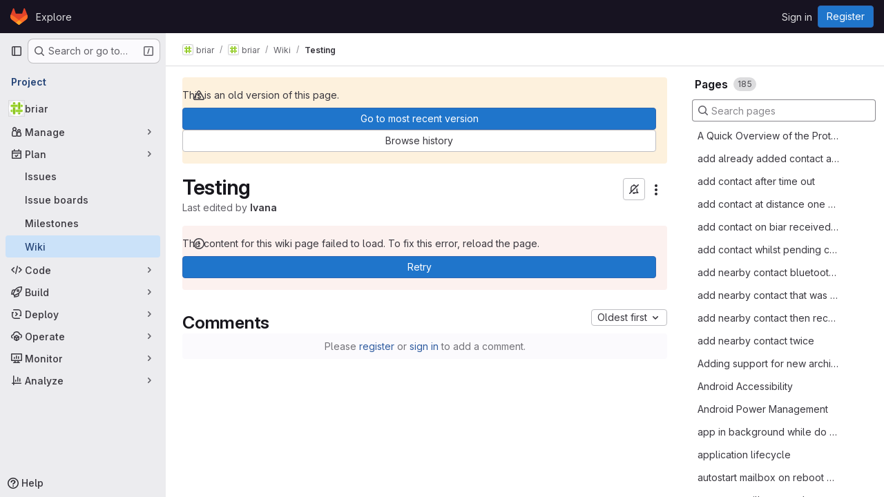

--- FILE ---
content_type: text/html; charset=utf-8
request_url: https://code.briarproject.org/briar/briar/-/wikis/Testing?version_id=4019d64df34b438ed4304319cfc2a1e98f64ae2f
body_size: 13643
content:




<!DOCTYPE html>
<html class="gl-system ui-neutral with-top-bar with-header " lang="en">
<head prefix="og: http://ogp.me/ns#">
<meta charset="utf-8">
<meta content="IE=edge" http-equiv="X-UA-Compatible">
<meta content="width=device-width, initial-scale=1" name="viewport">
<title>Testing · Wiki · briar / briar · GitLab</title>
<script>
//<![CDATA[
window.gon={};gon.api_version="v4";gon.default_avatar_url="https://code.briarproject.org/assets/no_avatar-849f9c04a3a0d0cea2424ae97b27447dc64a7dbfae83c036c45b403392f0e8ba.png";gon.max_file_size=10;gon.asset_host=null;gon.webpack_public_path="/assets/webpack/";gon.relative_url_root="";gon.user_color_mode="gl-system";gon.user_color_scheme="white";gon.markdown_surround_selection=null;gon.markdown_automatic_lists=null;gon.markdown_maintain_indentation=null;gon.math_rendering_limits_enabled=true;gon.recaptcha_api_server_url="https://www.recaptcha.net/recaptcha/api.js";gon.recaptcha_sitekey="6LdGgWgUAAAAAD5CRCyZ_5gpJO1CVeCZJsYD248P";gon.gitlab_url="https://code.briarproject.org";gon.promo_url="https://about.gitlab.com";gon.forum_url="https://forum.gitlab.com";gon.docs_url="https://docs.gitlab.com";gon.revision="894f2e831e6";gon.feature_category="wiki";gon.gitlab_logo="/assets/gitlab_logo-2957169c8ef64c58616a1ac3f4fc626e8a35ce4eb3ed31bb0d873712f2a041a0.png";gon.secure=true;gon.sprite_icons="/assets/icons-62cd41f10569bb5050df02409792752f47c042aa91f8d59f11b48b79e724f90d.svg";gon.sprite_file_icons="/assets/file_icons/file_icons-88a95467170997d6a4052c781684c8250847147987090747773c1ee27c513c5f.svg";gon.emoji_sprites_css_path="/assets/emoji_sprites-bd26211944b9d072037ec97cb138f1a52cd03ef185cd38b8d1fcc963245199a1.css";gon.emoji_backend_version=4;gon.gridstack_css_path="/assets/lazy_bundles/gridstack-f42069e5c7b1542688660592b48f2cbd86e26b77030efd195d124dbd8fe64434.css";gon.test_env=false;gon.disable_animations=false;gon.suggested_label_colors={"#cc338b":"Magenta-pink","#dc143c":"Crimson","#c21e56":"Rose red","#cd5b45":"Dark coral","#ed9121":"Carrot orange","#eee600":"Titanium yellow","#009966":"Green-cyan","#8fbc8f":"Dark sea green","#6699cc":"Blue-gray","#e6e6fa":"Lavender","#9400d3":"Dark violet","#330066":"Deep violet","#36454f":"Charcoal grey","#808080":"Gray"};gon.first_day_of_week=0;gon.time_display_relative=true;gon.time_display_format=0;gon.ee=false;gon.jh=false;gon.dot_com=false;gon.uf_error_prefix="UF";gon.pat_prefix="glpat-";gon.keyboard_shortcuts_enabled=true;gon.broadcast_message_dismissal_path=null;gon.diagramsnet_url="https://embed.diagrams.net";gon.features={"uiForOrganizations":false,"organizationSwitching":false,"findAndReplace":false,"removeMonitorMetrics":true,"workItemViewForIssues":true,"mergeRequestDashboard":true,"newProjectCreationForm":false,"workItemsClientSideBoards":false,"glqlWorkItems":false,"glqlAggregation":false,"glqlTypescript":false,"whatsNewFeaturedCarousel":true,"extensibleReferenceFilters":false,"paneledView":false,"disallowImmediateDeletion":false,"projectStudioEnabled":false,"preserveMarkdown":false,"glqlLoadOnClick":false};
//]]>
</script>

<script>
//<![CDATA[
const root = document.documentElement;
if (window.matchMedia('(prefers-color-scheme: dark)').matches) {
  root.classList.add('gl-dark');
}

window.matchMedia('(prefers-color-scheme: dark)').addEventListener('change', (e) => {
  if (e.matches) {
    root.classList.add('gl-dark');
  } else {
    root.classList.remove('gl-dark');
  }
});

//]]>
</script>




<meta content="light dark" name="color-scheme">
<link rel="stylesheet" href="/assets/application-f1c7f7d40d267ee3d4c95390cbf83e875a7abd1154852f7da49e18fd502e786b.css" media="(prefers-color-scheme: light)" />
<link rel="stylesheet" href="/assets/application_dark-0074dc595c1b12bc33700481357a1440676cf9f3bc5f6058746e635581d27f94.css" media="(prefers-color-scheme: dark)" />
<link rel="stylesheet" href="/assets/page_bundles/wiki-9c096189dcb1d89665c407a533fe1b2d09b7613a0728107d164d5027509748f0.css" /><link rel="stylesheet" href="/assets/page_bundles/commit_description-9e7efe20f0cef17d0606edabfad0418e9eb224aaeaa2dae32c817060fa60abcc.css" /><link rel="stylesheet" href="/assets/page_bundles/work_items-dd1282f317752aae038ad9ba41ea791b97bc5935f9e8a307cb57754a5b80a5e1.css" /><link rel="stylesheet" href="/assets/page_bundles/notes_shared-e9c90e23c973dff1f421a3e73a36e9dcfe6a577b45b06811a3efb6c2b8ac65eb.css" />
<link rel="stylesheet" href="/assets/application_utilities-e3b0c44298fc1c149afbf4c8996fb92427ae41e4649b934ca495991b7852b855.css" media="(prefers-color-scheme: light)" />
<link rel="stylesheet" href="/assets/application_utilities_dark-e3b0c44298fc1c149afbf4c8996fb92427ae41e4649b934ca495991b7852b855.css" media="(prefers-color-scheme: dark)" />
<link rel="stylesheet" href="/assets/tailwind-2f42665f4c04e04bc10493c86cf8d338a9a359169391d8ace37a621e2bb7c555.css" />


<link rel="stylesheet" href="/assets/fonts-deb7ad1d55ca77c0172d8538d53442af63604ff490c74acc2859db295c125bdb.css" />
<link rel="stylesheet" href="/assets/highlight/themes/white-f9894e9bc9414456158c25fb1a2f853ace8855b6a40b2b43001d20fb651b5512.css" media="(prefers-color-scheme: light)" />
<link rel="stylesheet" href="/assets/highlight/themes/dark-67ac54fe266c37b22ddc8f582d52a80540d5747ea91a851778a772440fab2aac.css" media="(prefers-color-scheme: dark)" />

<script src="/assets/webpack/runtime.dc691732.bundle.js" defer="defer"></script>
<script src="/assets/webpack/main.1bab0b87.chunk.js" defer="defer"></script>
<script src="/assets/webpack/tracker.4ac2efa2.chunk.js" defer="defer"></script>
<script>
//<![CDATA[
window.snowplowOptions = {"namespace":"gl","hostname":"code.briarproject.org:443","postPath":"/-/collect_events","forceSecureTracker":true,"appId":"gitlab_sm"}

gl = window.gl || {};
gl.snowplowStandardContext = {"schema":"iglu:com.gitlab/gitlab_standard/jsonschema/1-1-7","data":{"environment":"self-managed","source":"gitlab-rails","correlation_id":"01KF87ZE8R2HASBYZ13K4XJB0R","plan":"free","extra":{},"user_id":null,"global_user_id":null,"user_type":null,"is_gitlab_team_member":null,"namespace_id":1037,"ultimate_parent_namespace_id":1037,"project_id":1,"feature_enabled_by_namespace_ids":null,"realm":"self-managed","instance_id":"50c7f3c7-2bb5-4d83-95b8-b9a157d71419","unique_instance_id":"3c17fa8d-ff2f-55ff-a792-4dbd01088e41","host_name":"code.briarproject.org","instance_version":"18.4.6","context_generated_at":"2026-01-18T09:46:30.727Z"}}
gl.snowplowPseudonymizedPageUrl = "https://code.briarproject.org/namespace1037/project1/-/wikis/Testing?version_id=masked_version_id";
gl.maskedDefaultReferrerUrl = null;
gl.ga4MeasurementId = 'G-ENFH3X7M5Y';
gl.duoEvents = [];
gl.onlySendDuoEvents = true;


//]]>
</script>
<link rel="preload" href="/assets/application_utilities-e3b0c44298fc1c149afbf4c8996fb92427ae41e4649b934ca495991b7852b855.css" as="style" type="text/css">
<link rel="preload" href="/assets/application-f1c7f7d40d267ee3d4c95390cbf83e875a7abd1154852f7da49e18fd502e786b.css" as="style" type="text/css">
<link rel="preload" href="/assets/highlight/themes/white-f9894e9bc9414456158c25fb1a2f853ace8855b6a40b2b43001d20fb651b5512.css" as="style" type="text/css">




<script src="/assets/webpack/commons-pages.groups.new-pages.import.gitlab_projects.new-pages.import.manifest.new-pages.projects.n-44c6c18e.053adf2e.chunk.js" defer="defer"></script>
<script src="/assets/webpack/commons-pages.search.show-super_sidebar.a7538ab3.chunk.js" defer="defer"></script>
<script src="/assets/webpack/super_sidebar.8b1eaa12.chunk.js" defer="defer"></script>
<script src="/assets/webpack/prosemirror.1da0b164.chunk.js" defer="defer"></script>
<script src="/assets/webpack/commons-pages.projects-pages.projects.activity-pages.projects.alert_management.details-pages.project-2e472f70.00598839.chunk.js" defer="defer"></script>
<script src="/assets/webpack/24af373d.bea96f16.chunk.js" defer="defer"></script>
<script src="/assets/webpack/commons-pages.admin.abuse_reports.show-pages.admin.topics.edit-pages.admin.topics.new-pages.dashboar-e466dc9a.e7e3e1dd.chunk.js" defer="defer"></script>
<script src="/assets/webpack/commons-pages.admin.abuse_reports.show-pages.admin.topics.edit-pages.admin.topics.new-pages.dashboar-d6924254.4afc6e78.chunk.js" defer="defer"></script>
<script src="/assets/webpack/commons-pages.admin.abuse_reports.show-pages.admin.topics.edit-pages.admin.topics.new-pages.groups.m-f56e94e8.39687f43.chunk.js" defer="defer"></script>
<script src="/assets/webpack/commons-pages.admin.abuse_reports.show-pages.admin.topics.edit-pages.admin.topics.new-pages.groups.m-6f70c232.796777d7.chunk.js" defer="defer"></script>
<script src="/assets/webpack/commons-pages.admin.abuse_reports.show-pages.admin.topics.edit-pages.admin.topics.new-pages.groups.m-747a34a6.c75bfcf4.chunk.js" defer="defer"></script>
<script src="/assets/webpack/commons-pages.groups.work_items-pages.groups.work_items.show-pages.projects.incidents.show-pages.pro-84bcca1f.e80b88a1.chunk.js" defer="defer"></script>
<script src="/assets/webpack/commons-pages.projects.wikis-pages.projects.wikis.diff-pages.projects.wikis.git_access-pages.project-b49e8ab5.7b6fe325.chunk.js" defer="defer"></script>
<script src="/assets/webpack/commons-pages.projects.wikis-pages.projects.wikis.diff-pages.projects.wikis.git_access-pages.project-f1e6ec38.a7f6cdf8.chunk.js" defer="defer"></script>
<script src="/assets/webpack/pages.projects.wikis.show.ae45a32d.chunk.js" defer="defer"></script>

<meta content="object" property="og:type">
<meta content="GitLab" property="og:site_name">
<meta content="Testing · Wiki · briar / briar · GitLab" property="og:title">
<meta content="Secure messaging, anywhere." property="og:description">
<meta content="https://code.briarproject.org/uploads/-/system/project/avatar/1/briar_logo_circle.png" property="og:image">
<meta content="64" property="og:image:width">
<meta content="64" property="og:image:height">
<meta content="https://code.briarproject.org/briar/briar/-/wikis/Testing?version_id=4019d64df34b438ed4304319cfc2a1e98f64ae2f" property="og:url">
<meta content="summary" property="twitter:card">
<meta content="Testing · Wiki · briar / briar · GitLab" property="twitter:title">
<meta content="Secure messaging, anywhere." property="twitter:description">
<meta content="https://code.briarproject.org/uploads/-/system/project/avatar/1/briar_logo_circle.png" property="twitter:image">

<meta name="csrf-param" content="authenticity_token" />
<meta name="csrf-token" content="q-LWpLZjNRCEGM2uTgqHmWk2wjrlD_-UEPtVe6sKV4Nb_PVp1c0YNZKdTHNfPJcmzR0UoJNvRQ_U5qs4FkfBAQ" />
<meta name="csp-nonce" />
<meta name="action-cable-url" content="/-/cable" />
<link href="/-/manifest.json" rel="manifest">
<link rel="icon" type="image/png" href="/assets/favicon-72a2cad5025aa931d6ea56c3201d1f18e68a8cd39788c7c80d5b2b82aa5143ef.png" id="favicon" data-original-href="/assets/favicon-72a2cad5025aa931d6ea56c3201d1f18e68a8cd39788c7c80d5b2b82aa5143ef.png" />
<link rel="apple-touch-icon" type="image/x-icon" href="/assets/apple-touch-icon-b049d4bc0dd9626f31db825d61880737befc7835982586d015bded10b4435460.png" />
<link href="/search/opensearch.xml" rel="search" title="Search GitLab" type="application/opensearchdescription+xml">




<meta content="Secure messaging, anywhere." name="description">
<meta content="#ececef" name="theme-color">
</head>

<body class="tab-width-8 gl-browser-chrome gl-platform-mac body-fixed-scrollbar" data-group="briar" data-group-full-path="briar" data-namespace-id="1037" data-page="projects:wikis:show" data-page-type-id="Testing" data-project="briar" data-project-full-path="briar/briar" data-project-id="1" data-project-studio-available="false" data-project-studio-enabled="false">
<div id="js-tooltips-container"></div>
<div id="js-drawer-container"></div>
<script>
//<![CDATA[
gl = window.gl || {};
gl.GfmAutoComplete = gl.GfmAutoComplete || {};
gl.GfmAutoComplete.dataSources = {"members":"/briar/briar/-/autocomplete_sources/members?type=Wiki\u0026type_id=Testing","issues":"/briar/briar/-/autocomplete_sources/issues","mergeRequests":"/briar/briar/-/autocomplete_sources/merge_requests","labels":"/briar/briar/-/autocomplete_sources/labels?type=Wiki\u0026type_id=Testing","milestones":"/briar/briar/-/autocomplete_sources/milestones","commands":"/briar/briar/-/autocomplete_sources/commands?type=Wiki\u0026type_id=Testing","snippets":"/briar/briar/-/autocomplete_sources/snippets","contacts":"/briar/briar/-/autocomplete_sources/contacts?type=Wiki\u0026type_id=Testing","wikis":"/briar/briar/-/autocomplete_sources/wikis"};


//]]>
</script>
<script>
//<![CDATA[
gl = window.gl || {};
gl.client = {"isChrome":true,"isMac":true};


//]]>
</script>


<header class="header-logged-out" data-testid="navbar">
<a class="gl-sr-only gl-accessibility" href="#content-body">Skip to content</a>
<div class="container-fluid">
<nav aria-label="Explore GitLab" class="header-logged-out-nav gl-flex gl-gap-3 gl-justify-between">
<div class="gl-flex gl-items-center gl-gap-1">
<span class="gl-sr-only">GitLab</span>
<a title="Homepage" id="logo" class="header-logged-out-logo has-tooltip" aria-label="Homepage" data-track-label="main_navigation" data-track-action="click_gitlab_logo_link" data-track-property="navigation_top" href="/"><svg aria-hidden="true" role="img" class="tanuki-logo" width="25" height="24" viewBox="0 0 25 24" fill="none" xmlns="http://www.w3.org/2000/svg">
  <path class="tanuki-shape tanuki" d="m24.507 9.5-.034-.09L21.082.562a.896.896 0 0 0-1.694.091l-2.29 7.01H7.825L5.535.653a.898.898 0 0 0-1.694-.09L.451 9.411.416 9.5a6.297 6.297 0 0 0 2.09 7.278l.012.01.03.022 5.16 3.867 2.56 1.935 1.554 1.176a1.051 1.051 0 0 0 1.268 0l1.555-1.176 2.56-1.935 5.197-3.89.014-.01A6.297 6.297 0 0 0 24.507 9.5Z"
        fill="#E24329"/>
  <path class="tanuki-shape right-cheek" d="m24.507 9.5-.034-.09a11.44 11.44 0 0 0-4.56 2.051l-7.447 5.632 4.742 3.584 5.197-3.89.014-.01A6.297 6.297 0 0 0 24.507 9.5Z"
        fill="#FC6D26"/>
  <path class="tanuki-shape chin" d="m7.707 20.677 2.56 1.935 1.555 1.176a1.051 1.051 0 0 0 1.268 0l1.555-1.176 2.56-1.935-4.743-3.584-4.755 3.584Z"
        fill="#FCA326"/>
  <path class="tanuki-shape left-cheek" d="M5.01 11.461a11.43 11.43 0 0 0-4.56-2.05L.416 9.5a6.297 6.297 0 0 0 2.09 7.278l.012.01.03.022 5.16 3.867 4.745-3.584-7.444-5.632Z"
        fill="#FC6D26"/>
</svg>

</a></div>
<ul class="gl-list-none gl-p-0 gl-m-0 gl-flex gl-gap-3 gl-items-center gl-grow">
<li class="header-logged-out-nav-item">
<a class="" href="/explore">Explore</a>
</li>
</ul>
<ul class="gl-list-none gl-p-0 gl-m-0 gl-flex gl-gap-3 gl-items-center gl-justify-end">
<li class="header-logged-out-nav-item">
<a href="/users/sign_in?redirect_to_referer=yes">Sign in</a>
</li>
<li class="header-logged-out-nav-item">
<a class="gl-button btn btn-md btn-confirm !gl-inline-flex" href="/users/sign_up"><span class="gl-button-text">
Register

</span>

</a></li>
</ul>
</nav>
</div>
</header>

<div class="layout-page page-gutter wiki-sidebar right-sidebar-expanded page-with-super-sidebar">
<aside class="js-super-sidebar super-sidebar super-sidebar-loading" data-command-palette="{&quot;project_files_url&quot;:&quot;/briar/briar/-/files/4019d64df34b438ed4304319cfc2a1e98f64ae2f?format=json&quot;,&quot;project_blob_url&quot;:&quot;/briar/briar/-/blob/4019d64df34b438ed4304319cfc2a1e98f64ae2f&quot;}" data-force-desktop-expanded-sidebar="" data-is-saas="false" data-root-path="/" data-sidebar="{&quot;is_logged_in&quot;:false,&quot;compare_plans_url&quot;:&quot;https://about.gitlab.com/pricing&quot;,&quot;context_switcher_links&quot;:[{&quot;title&quot;:&quot;Explore&quot;,&quot;link&quot;:&quot;/explore&quot;,&quot;icon&quot;:&quot;compass&quot;}],&quot;current_menu_items&quot;:[{&quot;id&quot;:&quot;project_overview&quot;,&quot;title&quot;:&quot;briar&quot;,&quot;avatar&quot;:&quot;/uploads/-/system/project/avatar/1/briar_logo_circle.png&quot;,&quot;entity_id&quot;:1,&quot;link&quot;:&quot;/briar/briar&quot;,&quot;link_classes&quot;:&quot;shortcuts-project&quot;,&quot;is_active&quot;:false},{&quot;id&quot;:&quot;manage_menu&quot;,&quot;title&quot;:&quot;Manage&quot;,&quot;icon&quot;:&quot;users&quot;,&quot;avatar_shape&quot;:&quot;rect&quot;,&quot;link&quot;:&quot;/briar/briar/activity&quot;,&quot;is_active&quot;:false,&quot;items&quot;:[{&quot;id&quot;:&quot;activity&quot;,&quot;title&quot;:&quot;Activity&quot;,&quot;link&quot;:&quot;/briar/briar/activity&quot;,&quot;link_classes&quot;:&quot;shortcuts-project-activity&quot;,&quot;is_active&quot;:false},{&quot;id&quot;:&quot;members&quot;,&quot;title&quot;:&quot;Members&quot;,&quot;link&quot;:&quot;/briar/briar/-/project_members&quot;,&quot;is_active&quot;:false},{&quot;id&quot;:&quot;labels&quot;,&quot;title&quot;:&quot;Labels&quot;,&quot;link&quot;:&quot;/briar/briar/-/labels&quot;,&quot;is_active&quot;:false}],&quot;separated&quot;:false},{&quot;id&quot;:&quot;plan_menu&quot;,&quot;title&quot;:&quot;Plan&quot;,&quot;icon&quot;:&quot;planning&quot;,&quot;avatar_shape&quot;:&quot;rect&quot;,&quot;link&quot;:&quot;/briar/briar/-/issues&quot;,&quot;is_active&quot;:true,&quot;items&quot;:[{&quot;id&quot;:&quot;project_issue_list&quot;,&quot;title&quot;:&quot;Issues&quot;,&quot;link&quot;:&quot;/briar/briar/-/issues&quot;,&quot;link_classes&quot;:&quot;shortcuts-issues has-sub-items&quot;,&quot;pill_count_field&quot;:&quot;openIssuesCount&quot;,&quot;pill_count_dynamic&quot;:false,&quot;is_active&quot;:false},{&quot;id&quot;:&quot;boards&quot;,&quot;title&quot;:&quot;Issue boards&quot;,&quot;link&quot;:&quot;/briar/briar/-/boards&quot;,&quot;link_classes&quot;:&quot;shortcuts-issue-boards&quot;,&quot;is_active&quot;:false},{&quot;id&quot;:&quot;milestones&quot;,&quot;title&quot;:&quot;Milestones&quot;,&quot;link&quot;:&quot;/briar/briar/-/milestones&quot;,&quot;is_active&quot;:false},{&quot;id&quot;:&quot;project_wiki&quot;,&quot;title&quot;:&quot;Wiki&quot;,&quot;link&quot;:&quot;/briar/briar/-/wikis/home&quot;,&quot;link_classes&quot;:&quot;shortcuts-wiki&quot;,&quot;is_active&quot;:true}],&quot;separated&quot;:false},{&quot;id&quot;:&quot;code_menu&quot;,&quot;title&quot;:&quot;Code&quot;,&quot;icon&quot;:&quot;code&quot;,&quot;avatar_shape&quot;:&quot;rect&quot;,&quot;link&quot;:&quot;/briar/briar/-/merge_requests&quot;,&quot;is_active&quot;:false,&quot;items&quot;:[{&quot;id&quot;:&quot;project_merge_request_list&quot;,&quot;title&quot;:&quot;Merge requests&quot;,&quot;link&quot;:&quot;/briar/briar/-/merge_requests&quot;,&quot;link_classes&quot;:&quot;shortcuts-merge_requests&quot;,&quot;pill_count_field&quot;:&quot;openMergeRequestsCount&quot;,&quot;pill_count_dynamic&quot;:false,&quot;is_active&quot;:false},{&quot;id&quot;:&quot;files&quot;,&quot;title&quot;:&quot;Repository&quot;,&quot;link&quot;:&quot;/briar/briar/-/tree/4019d64df34b438ed4304319cfc2a1e98f64ae2f&quot;,&quot;link_classes&quot;:&quot;shortcuts-tree&quot;,&quot;is_active&quot;:false},{&quot;id&quot;:&quot;branches&quot;,&quot;title&quot;:&quot;Branches&quot;,&quot;link&quot;:&quot;/briar/briar/-/branches&quot;,&quot;is_active&quot;:false},{&quot;id&quot;:&quot;commits&quot;,&quot;title&quot;:&quot;Commits&quot;,&quot;link&quot;:&quot;/briar/briar/-/commits/4019d64df34b438ed4304319cfc2a1e98f64ae2f&quot;,&quot;link_classes&quot;:&quot;shortcuts-commits&quot;,&quot;is_active&quot;:false},{&quot;id&quot;:&quot;tags&quot;,&quot;title&quot;:&quot;Tags&quot;,&quot;link&quot;:&quot;/briar/briar/-/tags&quot;,&quot;is_active&quot;:false},{&quot;id&quot;:&quot;graphs&quot;,&quot;title&quot;:&quot;Repository graph&quot;,&quot;link&quot;:&quot;/briar/briar/-/network/4019d64df34b438ed4304319cfc2a1e98f64ae2f&quot;,&quot;link_classes&quot;:&quot;shortcuts-network&quot;,&quot;is_active&quot;:false},{&quot;id&quot;:&quot;compare&quot;,&quot;title&quot;:&quot;Compare revisions&quot;,&quot;link&quot;:&quot;/briar/briar/-/compare?from=master\u0026to=4019d64df34b438ed4304319cfc2a1e98f64ae2f&quot;,&quot;is_active&quot;:false}],&quot;separated&quot;:false},{&quot;id&quot;:&quot;build_menu&quot;,&quot;title&quot;:&quot;Build&quot;,&quot;icon&quot;:&quot;rocket&quot;,&quot;avatar_shape&quot;:&quot;rect&quot;,&quot;link&quot;:&quot;/briar/briar/-/pipelines&quot;,&quot;is_active&quot;:false,&quot;items&quot;:[{&quot;id&quot;:&quot;pipelines&quot;,&quot;title&quot;:&quot;Pipelines&quot;,&quot;link&quot;:&quot;/briar/briar/-/pipelines&quot;,&quot;link_classes&quot;:&quot;shortcuts-pipelines&quot;,&quot;is_active&quot;:false},{&quot;id&quot;:&quot;jobs&quot;,&quot;title&quot;:&quot;Jobs&quot;,&quot;link&quot;:&quot;/briar/briar/-/jobs&quot;,&quot;link_classes&quot;:&quot;shortcuts-builds&quot;,&quot;is_active&quot;:false},{&quot;id&quot;:&quot;pipeline_schedules&quot;,&quot;title&quot;:&quot;Pipeline schedules&quot;,&quot;link&quot;:&quot;/briar/briar/-/pipeline_schedules&quot;,&quot;link_classes&quot;:&quot;shortcuts-builds&quot;,&quot;is_active&quot;:false},{&quot;id&quot;:&quot;artifacts&quot;,&quot;title&quot;:&quot;Artifacts&quot;,&quot;link&quot;:&quot;/briar/briar/-/artifacts&quot;,&quot;link_classes&quot;:&quot;shortcuts-builds&quot;,&quot;is_active&quot;:false}],&quot;separated&quot;:false},{&quot;id&quot;:&quot;deploy_menu&quot;,&quot;title&quot;:&quot;Deploy&quot;,&quot;icon&quot;:&quot;deployments&quot;,&quot;avatar_shape&quot;:&quot;rect&quot;,&quot;link&quot;:&quot;/briar/briar/-/releases&quot;,&quot;is_active&quot;:false,&quot;items&quot;:[{&quot;id&quot;:&quot;releases&quot;,&quot;title&quot;:&quot;Releases&quot;,&quot;link&quot;:&quot;/briar/briar/-/releases&quot;,&quot;link_classes&quot;:&quot;shortcuts-deployments-releases&quot;,&quot;is_active&quot;:false},{&quot;id&quot;:&quot;model_registry&quot;,&quot;title&quot;:&quot;Model registry&quot;,&quot;link&quot;:&quot;/briar/briar/-/ml/models&quot;,&quot;is_active&quot;:false}],&quot;separated&quot;:false},{&quot;id&quot;:&quot;operations_menu&quot;,&quot;title&quot;:&quot;Operate&quot;,&quot;icon&quot;:&quot;cloud-pod&quot;,&quot;avatar_shape&quot;:&quot;rect&quot;,&quot;link&quot;:&quot;/briar/briar/-/environments&quot;,&quot;is_active&quot;:false,&quot;items&quot;:[{&quot;id&quot;:&quot;environments&quot;,&quot;title&quot;:&quot;Environments&quot;,&quot;link&quot;:&quot;/briar/briar/-/environments&quot;,&quot;link_classes&quot;:&quot;shortcuts-environments&quot;,&quot;is_active&quot;:false}],&quot;separated&quot;:false},{&quot;id&quot;:&quot;monitor_menu&quot;,&quot;title&quot;:&quot;Monitor&quot;,&quot;icon&quot;:&quot;monitor&quot;,&quot;avatar_shape&quot;:&quot;rect&quot;,&quot;link&quot;:&quot;/briar/briar/-/incidents&quot;,&quot;is_active&quot;:false,&quot;items&quot;:[{&quot;id&quot;:&quot;incidents&quot;,&quot;title&quot;:&quot;Incidents&quot;,&quot;link&quot;:&quot;/briar/briar/-/incidents&quot;,&quot;is_active&quot;:false}],&quot;separated&quot;:false},{&quot;id&quot;:&quot;analyze_menu&quot;,&quot;title&quot;:&quot;Analyze&quot;,&quot;icon&quot;:&quot;chart&quot;,&quot;avatar_shape&quot;:&quot;rect&quot;,&quot;link&quot;:&quot;/briar/briar/-/value_stream_analytics&quot;,&quot;is_active&quot;:false,&quot;items&quot;:[{&quot;id&quot;:&quot;cycle_analytics&quot;,&quot;title&quot;:&quot;Value stream analytics&quot;,&quot;link&quot;:&quot;/briar/briar/-/value_stream_analytics&quot;,&quot;link_classes&quot;:&quot;shortcuts-project-cycle-analytics&quot;,&quot;is_active&quot;:false},{&quot;id&quot;:&quot;contributors&quot;,&quot;title&quot;:&quot;Contributor analytics&quot;,&quot;link&quot;:&quot;/briar/briar/-/graphs/4019d64df34b438ed4304319cfc2a1e98f64ae2f&quot;,&quot;is_active&quot;:false},{&quot;id&quot;:&quot;ci_cd_analytics&quot;,&quot;title&quot;:&quot;CI/CD analytics&quot;,&quot;link&quot;:&quot;/briar/briar/-/pipelines/charts&quot;,&quot;is_active&quot;:false},{&quot;id&quot;:&quot;repository_analytics&quot;,&quot;title&quot;:&quot;Repository analytics&quot;,&quot;link&quot;:&quot;/briar/briar/-/graphs/4019d64df34b438ed4304319cfc2a1e98f64ae2f/charts&quot;,&quot;link_classes&quot;:&quot;shortcuts-repository-charts&quot;,&quot;is_active&quot;:false},{&quot;id&quot;:&quot;model_experiments&quot;,&quot;title&quot;:&quot;Model experiments&quot;,&quot;link&quot;:&quot;/briar/briar/-/ml/experiments&quot;,&quot;is_active&quot;:false}],&quot;separated&quot;:false}],&quot;current_context_header&quot;:&quot;Project&quot;,&quot;support_path&quot;:&quot;https://about.gitlab.com/get-help/&quot;,&quot;docs_path&quot;:&quot;/help/docs&quot;,&quot;display_whats_new&quot;:false,&quot;show_version_check&quot;:null,&quot;search&quot;:{&quot;search_path&quot;:&quot;/search&quot;,&quot;issues_path&quot;:&quot;/dashboard/issues&quot;,&quot;mr_path&quot;:&quot;/dashboard/merge_requests&quot;,&quot;autocomplete_path&quot;:&quot;/search/autocomplete&quot;,&quot;settings_path&quot;:&quot;/search/settings&quot;,&quot;search_context&quot;:{&quot;group&quot;:{&quot;id&quot;:1037,&quot;name&quot;:&quot;briar&quot;,&quot;full_name&quot;:&quot;briar&quot;},&quot;group_metadata&quot;:{&quot;issues_path&quot;:&quot;/groups/briar/-/issues&quot;,&quot;mr_path&quot;:&quot;/groups/briar/-/merge_requests&quot;},&quot;project&quot;:{&quot;id&quot;:1,&quot;name&quot;:&quot;briar&quot;},&quot;project_metadata&quot;:{&quot;mr_path&quot;:&quot;/briar/briar/-/merge_requests&quot;,&quot;issues_path&quot;:&quot;/briar/briar/-/issues&quot;},&quot;code_search&quot;:false,&quot;ref&quot;:&quot;4019d64df34b438ed4304319cfc2a1e98f64ae2f&quot;,&quot;scope&quot;:&quot;wiki_blobs&quot;,&quot;for_snippets&quot;:null}},&quot;panel_type&quot;:&quot;project&quot;,&quot;shortcut_links&quot;:[{&quot;title&quot;:&quot;Snippets&quot;,&quot;href&quot;:&quot;/explore/snippets&quot;,&quot;css_class&quot;:&quot;dashboard-shortcuts-snippets&quot;},{&quot;title&quot;:&quot;Groups&quot;,&quot;href&quot;:&quot;/explore/groups&quot;,&quot;css_class&quot;:&quot;dashboard-shortcuts-groups&quot;},{&quot;title&quot;:&quot;Projects&quot;,&quot;href&quot;:&quot;/explore/projects/starred&quot;,&quot;css_class&quot;:&quot;dashboard-shortcuts-projects&quot;}],&quot;terms&quot;:null}"></aside>


<div class="content-wrapper">
<div class="broadcast-wrapper">



</div>
<div class="alert-wrapper alert-wrapper-top-space gl-flex gl-flex-col gl-gap-3 container-fluid container-limited">


























</div>

<div class="top-bar-fixed container-fluid" data-testid="top-bar">
<div class="top-bar-container gl-flex gl-items-center gl-gap-2">
<div class="gl-grow gl-basis-0 gl-flex gl-items-center gl-justify-start gl-gap-3">
<button class="gl-button btn btn-icon btn-md btn-default btn-default-tertiary js-super-sidebar-toggle-expand super-sidebar-toggle -gl-ml-3" aria-controls="super-sidebar" aria-expanded="false" aria-label="Primary navigation sidebar" type="button"><svg class="s16 gl-icon gl-button-icon " data-testid="sidebar-icon"><use href="/assets/icons-62cd41f10569bb5050df02409792752f47c042aa91f8d59f11b48b79e724f90d.svg#sidebar"></use></svg>

</button>
<script type="application/ld+json">
{"@context":"https://schema.org","@type":"BreadcrumbList","itemListElement":[{"@type":"ListItem","position":1,"name":"briar","item":"https://code.briarproject.org/briar"},{"@type":"ListItem","position":2,"name":"briar","item":"https://code.briarproject.org/briar/briar"},{"@type":"ListItem","position":3,"name":"Wiki","item":"https://code.briarproject.org/briar/briar/-/wikis/home"},{"@type":"ListItem","position":4,"name":"Testing","item":"https://code.briarproject.org/briar/briar/-/wikis/Testing?version_id=4019d64df34b438ed4304319cfc2a1e98f64ae2f"}]}


</script>
<div data-testid="breadcrumb-links" id="js-vue-page-breadcrumbs-wrapper">
<div data-breadcrumbs-json="[{&quot;text&quot;:&quot;briar&quot;,&quot;href&quot;:&quot;/briar&quot;,&quot;avatarPath&quot;:&quot;/uploads/-/system/group/avatar/1037/briar_logo_circle.png&quot;},{&quot;text&quot;:&quot;briar&quot;,&quot;href&quot;:&quot;/briar/briar&quot;,&quot;avatarPath&quot;:&quot;/uploads/-/system/project/avatar/1/briar_logo_circle.png&quot;},{&quot;text&quot;:&quot;Wiki&quot;,&quot;href&quot;:&quot;/briar/briar/-/wikis/home&quot;,&quot;avatarPath&quot;:null},{&quot;text&quot;:&quot;Testing&quot;,&quot;href&quot;:&quot;/briar/briar/-/wikis/Testing?version_id=4019d64df34b438ed4304319cfc2a1e98f64ae2f&quot;,&quot;avatarPath&quot;:null}]" id="js-vue-page-breadcrumbs"></div>
<div id="js-injected-page-breadcrumbs"></div>
<div id="js-page-breadcrumbs-extra"></div>
</div>


</div>
</div>
</div>

<div class="container-fluid container-limited limit-container-width project-highlight-puc">
<main class="content" id="content-body" itemscope itemtype="http://schema.org/SoftwareSourceCode">
<div class="flash-container flash-container-page sticky" data-testid="flash-container">
<div id="js-global-alerts"></div>
</div>







<div class="wiki-overview">
<div class="wiki-page-details">
<div class="">
<div data-author-url="https://code.briarproject.org/earthlingIB" data-clone-http-url="https://code.briarproject.org/briar/briar.wiki.git" data-clone-ssh-url="git@code.briarproject.org:briar/briar.wiki.git" data-container-id="1" data-container-type="project" data-content-api="/api/v4/projects/1/wikis/Testing?version=4019d64df34b438ed4304319cfc2a1e98f64ae2f" data-edit-button-url="/briar/briar/-/wikis/Testing/edit" data-format-options="{&quot;Markdown&quot;:&quot;markdown&quot;,&quot;RDoc&quot;:&quot;rdoc&quot;,&quot;AsciiDoc&quot;:&quot;asciidoc&quot;,&quot;Org&quot;:&quot;org&quot;}" data-history-url="/briar/briar/-/wikis/Testing/history" data-is-page-historical="true" data-is-page-template="false" data-last-version="#&lt;Commit:0x00007f960353a160&gt;" data-new-url="/briar/briar/-/wikis/new" data-page-heading="Testing" data-page-info="{&quot;last_commit_sha&quot;:&quot;ae89a2b1f75e6348ab7f2880a8ff542ee46507f5&quot;,&quot;persisted&quot;:true,&quot;title&quot;:&quot;Testing&quot;,&quot;content&quot;:&quot;## Devices Tested\n* [Devices Tested](devices-tested)\n## Mailbox App Test Coverage\n* [Mailbox Test Coverage](mailbox-test-coverage)\n## Briar Mailbox Test Coverage\n* [Briar Mailbox Test Coverage](briar-mailbox-test-coverage)\n## Functionality\n### WIP Install Briar\n* [Install first time](install-first-time)\n* [WIP Upgrade app version](upgrade-version)\n### Create Account\n* [Create Account](create-account)\n### Add contacts\n#### Add contact at a distance\n* [Add contact at a distance](connect-at-a-distance)\n* [Add already added contact at a distance](add-already-added-contact-at-distance)\n* [Add contact at a distance when one contact is offline](add-contact-at-distance-one-contact-offline)\n* [Delete and recreate the contact at a distance](delete-and-recreate-contact-at-distance)\n* [Rotate device whilst adding contact at a distance](rotate-screen-whilst-adding-contact-at-distance)\n* [Add contact whilst some contacts are Pending](add-contact-whilst-pending-contacts)\n* [Add contact after Pending contact time-out](add-contact-after-time-out)\n#### Add nearby contact\n* [Add nearby contact](connect-with-nearby-contact)\n* [Add nearby contact when bluetooth setting is OFF](add-nearby-contact-bluetooth-off)\n* [Deny Briar access to location](deny-briar-access-to-location)\n* [WIP Deny Briar access to location multiple times in a row](deny-briar-access-to-location-many-times)\n* [Location turned OFF during the adding of nearby contact](location-off-during-contact-creation)\n* [Receive messages during the nearby contact creation](receive-messages-during-contact-creation)\n* [Delete and recreate a nearby contact on one device](delete-recreate-nearby-contact)\n* [Attempt to add the same nearby contact twice](add-nearby-contact-twice)\n* [Add nearby contact that was already added at a distance](add-nearby-contact-that-was-already-added-at-distance)\n#### Bluetooth setup screen\n* [Reconnect via Bluetooth after internet connection lost](bluetooth-setup-screen)\n* [Reconnect via Bluetooth when Briar BT setting = OFF](reconnect via BT when BT = OFF)\n* [Reconnect via bLuetooth when Briar BT = OFF and device BT setting = OFF](reconnect-via-BT-when-Briar-BT-OFF-and-device-BT-OFF)\n* [Reconnect via bLuetooth when Briar BT = OFF and device BT = OFF, device location = OFF](reconnect-via-BT-when-Briar-BT-OFF-and-device-BT-OFF-device-location-OFF)\n* [Reconnect via bLuetooth when Briar BT = OFF and device BT = OFF, device location = OFF and Briar has no access to location](reconnect-via-BT-when-Briar-BT-OFF-and-device-BT-OFF-device-location-OFF-Briar-no-access-to-location)\n* [Add nearby contact then reconnect via bluetooth](add-nearby-contact-then-reconnect-via-BT)\n* [Fresh install - Add nearby contact via BT then reconnect via BT ](fresh-install-add-nearby-contact-BT-reconnect-BT)\n* [Fresh install - Add contact at a distance, then reconnect via BT](fresh-install-add-contact-distance-reconnect-via-BT)\n* [Re-add deleted contact, then connect via BT](re-add-deleted-contact-reconnect-via-BT)\n### Forums\n* [Forums](forums)\n### Blogs\n* [Blogs](blogs)\n### Settings\n* [Profile pictures](profile-pictures)\n### Self destructing messages\n* [Self destructing messages](self-destructing-messages)\n* [Disappearing messages sent to direct contacts](disappearing-messages-sent-to-direct-contacts)\n* [Make introductions, Disappearing Messages ON, intro accepted](make-introductions-disappearing-messages-on-intro-accepted)\n* [Make introductions, Disappearing Messages ON/OFF, intro accepted](make-introductions-disappearing-messages-onoff-intro-accepted)\n* [Make introductions, Disappearing Messages ON, intro declined by one](make-introductions-disappearing-messages-on-intro-declined-by-one)\n* [Make introductions, Disappearing Messages ON, intro declined by both](make-introductions-disappearing-messages-on-intro-declined-by-both)\n* [Make introductions, Disappearing Messages ON, intro auto-declined by one/both](make-intro-dis-msgs-on-autodecline)\n* [Make introductions, Disappearing Messages ON/OFF, intro declined/autodeclined](make-introductions-disappearing-messages-onoff-intro-decl-autodecl-by-both)\n* [WIP Make introductions, Disappearing Messages ON/OFF, intro declined-by-one](make-introductions-disappearing-messages-onoff-intro-declined-by-one)\n* [WIP Make reintroductions, Disappearing Messages ON/OFF, after intro declined by one](make-reintroductions-disappearing-messages-onoff-after-intro-declined-by-one)\n* [WIP Make reintroductions, Disappearing Messages ON/OFF, after intro declined by both](make-reintroductions-disappearing-messages-onoff-after-intro-declined-by-both)\n* [WIP Make introductions to multiple contacts, Disappearing msgs ON and OFF, all accept](introductions-multiple-contacts-disapp-msgs-on-off-all-accept)\n* [WIP Make introductions to multiple contacts, Disappearing msgs ON and OFF, all decline](introductions-multiple-contacts-disapp-msgs-on-off-all-decline)\n* [WIP Make introductions to multiple contacts, Disappearing msgs ON and OFF, some accept some not](introductions-multiple-contacts-disapp-msgs-on-off-some-accept-some-not)\n* [WIP Make another introduction while having one unfinished intro, Disappearing msgs ON and OFF, ](make-intro-while-having-one-unfinished-intro-disapp-msg-on-off)\n### Offline App Sharing\n* [Open a hotspot on a device - type network name manually](open-hotspot-manually)\n* [Open  hotspot by scanning the QR code](open-hotspot-scan-qr-code)\n* [Download app - type address manually](download-type-address-manually)\n* [Download app - scan QR code](download-app-scan-QR-code)\n* [Install shared apk](install-shared-apk)\n* [Create account on shared Briar app](create-account-on-shared-briar-app)\n* [Add contacts in Briar app received via hotspot](add-contact-on-biar-received-via-hotspot)\n* [WIP Share the app received via hotspot](share-app-received-via-hotspot)\n* [WIP Receive an upgrade via hotspot](receive-an-upgrade-via-hotspot)\n* [Share app while wi-fi on device= OFF](share-app-device-wifi-OFF)\n* [Share app while wi-fi in briar app = OFF](share-app-wifi-in-briar-OFF)\n* [Share app while device location = OFF](share-app-device-location-OFF)\n* [Share app while briar access to location = OFF)](share-app-briar-access-to-location-OFF)\n* [Connect multiple devices to hotspot](connect multiple-devices-to-hotspot)\n* [Stop sharing after download finished](stop-sharing-after-download)\n* [Stop sharig before download finished](stop-sharing-before-download-finished)\n* [Briar in the background during sharing](briar-in-background-during-sharing)\n* [Navigate away from sharing screen](Navigate-away-from-sharing-screen)\n* [WIP receive messages during sharing](receive-messages-during-sharing)\n* [Comparative test several devices location and wifi settings](comparative-test- several-devices-location-and-wifi-settings)\n### Transfer data securely via SD card or USB stick\n* [Transfer direct messages to a contact](transfer-direct-messages)\n* [Transfer messages containing images](transfer-messages-with-images) \n* [Re-Import already imported messages](reimport-imported-messages)\n* [User attempts to import messages sent to another person](import-somebody-elses-messages)\n* [WIP Transfer disappearing messages](transfer-disappearing-messages)\n* [WIP Transfer introductions](transfer-introductions)\n* [WIP Transfer forum posts](transfer-forum-posts)\n* [Transfer blog posts ](transfer-blog-posts)\n* [WIP Transfer Private group invitations](transfer-private-group-messages)\n* [WIP double click, cancel, navigate back and forth, landscape]\n* [WIP Transfer profile pictures](transfer-profile-pictures)\n* [WIP Transfer large volume of msgs](transfer-large-volume-of-messages)\n\n# Mailbox\n\n### Mailbox Briar side\n\n* [Notes on testing](notes-on-testing)\n* [Mailbox in Briar settings](mailbox-in-briar-settings)\n* [Mailbox onboarding share link](mailbox-onboarding-screens-share-link)\n* [WIP Mailbox onboarding scan QR Code](mailbox-onboarding-screens-scan-QR-Code)\n* [WIP Q #2226 Error handling for mailbox uploads](error-handling-mailbox-uploads)\n\n### Message upload and download\n\n* [WIP Verify that messages are uploaded to the mailbox correctly](messages-uploaded-to-mailbox-correctly)\n* [WIP Messages exported to removable media versus uploaded to Mailbox](messages-removable-media-mailbox)\n* [Private group invitations and messages](private-group-invitations-messages)\n* [WIP Invite multiple contacts to private group](invite-multiple-contacts-to-private-group)\n* [WIP Forum invitations and messages](forum-invitations-messages)\n* [WIP Blogging and reblogging](blogging-reblogging)\n* [WIP Disappearing messages](disappearing-messsages)\n* [WIP Reconnect via BT](reconnect-via-BT)\n\n### API versions supported\n\n### Drop support for Android 4\n\n### Briar Mailbox pairing\n* [The 4 Onboarding screens](onboarding-UI)\n* [User leaves setup](user-leaves-setup)\n* [Navigation to and from do-not-kill-me fragment](first-install-do-not-kill-me-fragment)\n* [User \&quot;Allow connections\&quot;](user-allows-connections)\n* [Manually change &#39;Battery optimisation&#39; setting to -\u003e Off](manually-change-battery-optimisation-setting-to-off)\n* [Manually change &#39;Battery optimisation&#39; setting to -\u003e ON](manually-change-battery-optimisation-setting-to-ON)\n* [WIP Open battery settings](open-battery-settings)\n* [Device offline warning](device-offline-warning)\n* [Scan QR code](scan-qr-code)\n* [Interrupt Scanning QR code](interrupt-scanning-qr-code)\n* [WIP Scan incorrect QR code](scan-incorrect-qr-code)\n* [WIP Try to scan valid QR code more than once](scan-valid-QR-code-more-than-once)\n\n\n### Mailbox status screen\n\n* [Mailbox is running](mailbox-is-running)\n* [Time last connected](time-last-connected)\n* [Stop mailbox](stop-mailbox)\n\n### Autostart mailbox on reboot (https://code.briarproject.org/briar/briar-mailbox/-/merge_requests/83)\n\n* [WIP Autostart mailbox on reboot when mailbox set up](autostart-mailbox-on-reboot-when-mailbox-set-up)\n* [WIP Autostart mailbox on reboot when mailbox set up not completed yet](autostart-mailbox-on-reboot-when-mailbox-set-up-not-completed-yet)\n* [WIP No mailbox Autostart on reboot when mailbox QR code scan canceled](no-mailbox-autostart-on-reboot-when-QRcode-scan-canceled)\n* [WIP No mailbox Autostart on reboot when mailbox was stopped by user](no-mailbox-autostart-on-reboot-when-mailbox-stopped-by-user)\n* [WIP Reboot briar device immediately after scanning the QR code ](reboot-briar-device-after-QR-code-scan)\n\n\n### Mailbox unlinking/wiping\n\n* [WIP Unlink from Briar side when mailbox is running](unlink-from-briar-side)\n* [WIP Unlink from Briar side when mailbox already unlinked](unlink-from-briar-side-mailbox-already-unlinked)\n* [WIP Unlink from Briar side when mailbox offline](unlink-from-briar-side-mailbox-offline)\n* [WIP Unlink from mailbox side when briar is online](unlink-mailbox-side-when-briar-online)\n* [WIP Unlink from mailbox side when briar is offline](unlink-mailbox-side-when-briar-offline)\n* [WIP Interrupt the process of unlinking from Briar side]\n* [WIP Interrupt the process of unlinking from Mailbox side]  \n\n### Contact management\n\n* [Upload new contacts to mailbox](upload-new-contacts-to-mailbox)\n\n\n\n\n\n\n\n&quot;,&quot;front_matter&quot;:{},&quot;format&quot;:&quot;markdown&quot;,&quot;uploads_path&quot;:&quot;https://code.briarproject.org/api/v4/projects/1/wikis/attachments&quot;,&quot;slug&quot;:&quot;Testing&quot;,&quot;path&quot;:&quot;/briar/briar/-/wikis/Testing&quot;,&quot;wiki_path&quot;:&quot;/briar/briar/-/wikis/home&quot;,&quot;help_path&quot;:&quot;/help/user/project/wiki/_index.md&quot;,&quot;markdown_help_path&quot;:&quot;/help/user/markdown.md&quot;,&quot;markdown_preview_path&quot;:&quot;/briar/briar/-/wikis/Testing/preview_markdown&quot;,&quot;create_path&quot;:&quot;/briar/briar/-/wikis&quot;}" data-page-persisted="false" data-page-version="{&quot;id&quot;:&quot;4019d64df34b438ed4304319cfc2a1e98f64ae2f&quot;,&quot;message&quot;:&quot;Update Testing&quot;,&quot;parent_ids&quot;:[&quot;362b8fabdfdf08bfd9b33e9ba1f62db9d276fc5f&quot;],&quot;authored_date&quot;:&quot;2022-06-14T09:26:04.000+00:00&quot;,&quot;author_name&quot;:&quot;Ivana&quot;,&quot;author_email&quot;:&quot;ivana@briarproject.org&quot;,&quot;committed_date&quot;:&quot;2022-06-14T09:26:04.000+00:00&quot;,&quot;committer_name&quot;:&quot;Ivana&quot;,&quot;committer_email&quot;:&quot;ivana@briarproject.org&quot;,&quot;trailers&quot;:{},&quot;extended_trailers&quot;:{},&quot;referenced_by&quot;:[]}" data-show-edit-button="false" data-templates="[]" data-templates-url="/briar/briar/-/wikis/templates" data-testid="wiki-page-content-app" data-wiki-path="briar.wiki" data-wiki-url="/briar/briar/-/wikis/Testing" id="js-vue-wiki-content-app"></div>
<div data-container-id="1" data-container-name="briar" data-container-type="project" data-current-user-data="null" data-is-container-archived="false" data-markdown-preview-path="/briar/briar/-/preview_markdown" data-noteable-type="Wiki" data-notes-filters="{&quot;Show all activity&quot;:0,&quot;Show comments only&quot;:1,&quot;Show history only&quot;:2}" data-page-author-email="ivana@briarproject.org" data-page-info="{&quot;last_commit_sha&quot;:&quot;ae89a2b1f75e6348ab7f2880a8ff542ee46507f5&quot;,&quot;persisted&quot;:true,&quot;title&quot;:&quot;Testing&quot;,&quot;content&quot;:&quot;## Devices Tested\n* [Devices Tested](devices-tested)\n## Mailbox App Test Coverage\n* [Mailbox Test Coverage](mailbox-test-coverage)\n## Briar Mailbox Test Coverage\n* [Briar Mailbox Test Coverage](briar-mailbox-test-coverage)\n## Functionality\n### WIP Install Briar\n* [Install first time](install-first-time)\n* [WIP Upgrade app version](upgrade-version)\n### Create Account\n* [Create Account](create-account)\n### Add contacts\n#### Add contact at a distance\n* [Add contact at a distance](connect-at-a-distance)\n* [Add already added contact at a distance](add-already-added-contact-at-distance)\n* [Add contact at a distance when one contact is offline](add-contact-at-distance-one-contact-offline)\n* [Delete and recreate the contact at a distance](delete-and-recreate-contact-at-distance)\n* [Rotate device whilst adding contact at a distance](rotate-screen-whilst-adding-contact-at-distance)\n* [Add contact whilst some contacts are Pending](add-contact-whilst-pending-contacts)\n* [Add contact after Pending contact time-out](add-contact-after-time-out)\n#### Add nearby contact\n* [Add nearby contact](connect-with-nearby-contact)\n* [Add nearby contact when bluetooth setting is OFF](add-nearby-contact-bluetooth-off)\n* [Deny Briar access to location](deny-briar-access-to-location)\n* [WIP Deny Briar access to location multiple times in a row](deny-briar-access-to-location-many-times)\n* [Location turned OFF during the adding of nearby contact](location-off-during-contact-creation)\n* [Receive messages during the nearby contact creation](receive-messages-during-contact-creation)\n* [Delete and recreate a nearby contact on one device](delete-recreate-nearby-contact)\n* [Attempt to add the same nearby contact twice](add-nearby-contact-twice)\n* [Add nearby contact that was already added at a distance](add-nearby-contact-that-was-already-added-at-distance)\n#### Bluetooth setup screen\n* [Reconnect via Bluetooth after internet connection lost](bluetooth-setup-screen)\n* [Reconnect via Bluetooth when Briar BT setting = OFF](reconnect via BT when BT = OFF)\n* [Reconnect via bLuetooth when Briar BT = OFF and device BT setting = OFF](reconnect-via-BT-when-Briar-BT-OFF-and-device-BT-OFF)\n* [Reconnect via bLuetooth when Briar BT = OFF and device BT = OFF, device location = OFF](reconnect-via-BT-when-Briar-BT-OFF-and-device-BT-OFF-device-location-OFF)\n* [Reconnect via bLuetooth when Briar BT = OFF and device BT = OFF, device location = OFF and Briar has no access to location](reconnect-via-BT-when-Briar-BT-OFF-and-device-BT-OFF-device-location-OFF-Briar-no-access-to-location)\n* [Add nearby contact then reconnect via bluetooth](add-nearby-contact-then-reconnect-via-BT)\n* [Fresh install - Add nearby contact via BT then reconnect via BT ](fresh-install-add-nearby-contact-BT-reconnect-BT)\n* [Fresh install - Add contact at a distance, then reconnect via BT](fresh-install-add-contact-distance-reconnect-via-BT)\n* [Re-add deleted contact, then connect via BT](re-add-deleted-contact-reconnect-via-BT)\n### Forums\n* [Forums](forums)\n### Blogs\n* [Blogs](blogs)\n### Settings\n* [Profile pictures](profile-pictures)\n### Self destructing messages\n* [Self destructing messages](self-destructing-messages)\n* [Disappearing messages sent to direct contacts](disappearing-messages-sent-to-direct-contacts)\n* [Make introductions, Disappearing Messages ON, intro accepted](make-introductions-disappearing-messages-on-intro-accepted)\n* [Make introductions, Disappearing Messages ON/OFF, intro accepted](make-introductions-disappearing-messages-onoff-intro-accepted)\n* [Make introductions, Disappearing Messages ON, intro declined by one](make-introductions-disappearing-messages-on-intro-declined-by-one)\n* [Make introductions, Disappearing Messages ON, intro declined by both](make-introductions-disappearing-messages-on-intro-declined-by-both)\n* [Make introductions, Disappearing Messages ON, intro auto-declined by one/both](make-intro-dis-msgs-on-autodecline)\n* [Make introductions, Disappearing Messages ON/OFF, intro declined/autodeclined](make-introductions-disappearing-messages-onoff-intro-decl-autodecl-by-both)\n* [WIP Make introductions, Disappearing Messages ON/OFF, intro declined-by-one](make-introductions-disappearing-messages-onoff-intro-declined-by-one)\n* [WIP Make reintroductions, Disappearing Messages ON/OFF, after intro declined by one](make-reintroductions-disappearing-messages-onoff-after-intro-declined-by-one)\n* [WIP Make reintroductions, Disappearing Messages ON/OFF, after intro declined by both](make-reintroductions-disappearing-messages-onoff-after-intro-declined-by-both)\n* [WIP Make introductions to multiple contacts, Disappearing msgs ON and OFF, all accept](introductions-multiple-contacts-disapp-msgs-on-off-all-accept)\n* [WIP Make introductions to multiple contacts, Disappearing msgs ON and OFF, all decline](introductions-multiple-contacts-disapp-msgs-on-off-all-decline)\n* [WIP Make introductions to multiple contacts, Disappearing msgs ON and OFF, some accept some not](introductions-multiple-contacts-disapp-msgs-on-off-some-accept-some-not)\n* [WIP Make another introduction while having one unfinished intro, Disappearing msgs ON and OFF, ](make-intro-while-having-one-unfinished-intro-disapp-msg-on-off)\n### Offline App Sharing\n* [Open a hotspot on a device - type network name manually](open-hotspot-manually)\n* [Open  hotspot by scanning the QR code](open-hotspot-scan-qr-code)\n* [Download app - type address manually](download-type-address-manually)\n* [Download app - scan QR code](download-app-scan-QR-code)\n* [Install shared apk](install-shared-apk)\n* [Create account on shared Briar app](create-account-on-shared-briar-app)\n* [Add contacts in Briar app received via hotspot](add-contact-on-biar-received-via-hotspot)\n* [WIP Share the app received via hotspot](share-app-received-via-hotspot)\n* [WIP Receive an upgrade via hotspot](receive-an-upgrade-via-hotspot)\n* [Share app while wi-fi on device= OFF](share-app-device-wifi-OFF)\n* [Share app while wi-fi in briar app = OFF](share-app-wifi-in-briar-OFF)\n* [Share app while device location = OFF](share-app-device-location-OFF)\n* [Share app while briar access to location = OFF)](share-app-briar-access-to-location-OFF)\n* [Connect multiple devices to hotspot](connect multiple-devices-to-hotspot)\n* [Stop sharing after download finished](stop-sharing-after-download)\n* [Stop sharig before download finished](stop-sharing-before-download-finished)\n* [Briar in the background during sharing](briar-in-background-during-sharing)\n* [Navigate away from sharing screen](Navigate-away-from-sharing-screen)\n* [WIP receive messages during sharing](receive-messages-during-sharing)\n* [Comparative test several devices location and wifi settings](comparative-test- several-devices-location-and-wifi-settings)\n### Transfer data securely via SD card or USB stick\n* [Transfer direct messages to a contact](transfer-direct-messages)\n* [Transfer messages containing images](transfer-messages-with-images) \n* [Re-Import already imported messages](reimport-imported-messages)\n* [User attempts to import messages sent to another person](import-somebody-elses-messages)\n* [WIP Transfer disappearing messages](transfer-disappearing-messages)\n* [WIP Transfer introductions](transfer-introductions)\n* [WIP Transfer forum posts](transfer-forum-posts)\n* [Transfer blog posts ](transfer-blog-posts)\n* [WIP Transfer Private group invitations](transfer-private-group-messages)\n* [WIP double click, cancel, navigate back and forth, landscape]\n* [WIP Transfer profile pictures](transfer-profile-pictures)\n* [WIP Transfer large volume of msgs](transfer-large-volume-of-messages)\n\n# Mailbox\n\n### Mailbox Briar side\n\n* [Notes on testing](notes-on-testing)\n* [Mailbox in Briar settings](mailbox-in-briar-settings)\n* [Mailbox onboarding share link](mailbox-onboarding-screens-share-link)\n* [WIP Mailbox onboarding scan QR Code](mailbox-onboarding-screens-scan-QR-Code)\n* [WIP Q #2226 Error handling for mailbox uploads](error-handling-mailbox-uploads)\n\n### Message upload and download\n\n* [WIP Verify that messages are uploaded to the mailbox correctly](messages-uploaded-to-mailbox-correctly)\n* [WIP Messages exported to removable media versus uploaded to Mailbox](messages-removable-media-mailbox)\n* [Private group invitations and messages](private-group-invitations-messages)\n* [WIP Invite multiple contacts to private group](invite-multiple-contacts-to-private-group)\n* [WIP Forum invitations and messages](forum-invitations-messages)\n* [WIP Blogging and reblogging](blogging-reblogging)\n* [WIP Disappearing messages](disappearing-messsages)\n* [WIP Reconnect via BT](reconnect-via-BT)\n\n### API versions supported\n\n### Drop support for Android 4\n\n### Briar Mailbox pairing\n* [The 4 Onboarding screens](onboarding-UI)\n* [User leaves setup](user-leaves-setup)\n* [Navigation to and from do-not-kill-me fragment](first-install-do-not-kill-me-fragment)\n* [User \&quot;Allow connections\&quot;](user-allows-connections)\n* [Manually change &#39;Battery optimisation&#39; setting to -\u003e Off](manually-change-battery-optimisation-setting-to-off)\n* [Manually change &#39;Battery optimisation&#39; setting to -\u003e ON](manually-change-battery-optimisation-setting-to-ON)\n* [WIP Open battery settings](open-battery-settings)\n* [Device offline warning](device-offline-warning)\n* [Scan QR code](scan-qr-code)\n* [Interrupt Scanning QR code](interrupt-scanning-qr-code)\n* [WIP Scan incorrect QR code](scan-incorrect-qr-code)\n* [WIP Try to scan valid QR code more than once](scan-valid-QR-code-more-than-once)\n\n\n### Mailbox status screen\n\n* [Mailbox is running](mailbox-is-running)\n* [Time last connected](time-last-connected)\n* [Stop mailbox](stop-mailbox)\n\n### Autostart mailbox on reboot (https://code.briarproject.org/briar/briar-mailbox/-/merge_requests/83)\n\n* [WIP Autostart mailbox on reboot when mailbox set up](autostart-mailbox-on-reboot-when-mailbox-set-up)\n* [WIP Autostart mailbox on reboot when mailbox set up not completed yet](autostart-mailbox-on-reboot-when-mailbox-set-up-not-completed-yet)\n* [WIP No mailbox Autostart on reboot when mailbox QR code scan canceled](no-mailbox-autostart-on-reboot-when-QRcode-scan-canceled)\n* [WIP No mailbox Autostart on reboot when mailbox was stopped by user](no-mailbox-autostart-on-reboot-when-mailbox-stopped-by-user)\n* [WIP Reboot briar device immediately after scanning the QR code ](reboot-briar-device-after-QR-code-scan)\n\n\n### Mailbox unlinking/wiping\n\n* [WIP Unlink from Briar side when mailbox is running](unlink-from-briar-side)\n* [WIP Unlink from Briar side when mailbox already unlinked](unlink-from-briar-side-mailbox-already-unlinked)\n* [WIP Unlink from Briar side when mailbox offline](unlink-from-briar-side-mailbox-offline)\n* [WIP Unlink from mailbox side when briar is online](unlink-mailbox-side-when-briar-online)\n* [WIP Unlink from mailbox side when briar is offline](unlink-mailbox-side-when-briar-offline)\n* [WIP Interrupt the process of unlinking from Briar side]\n* [WIP Interrupt the process of unlinking from Mailbox side]  \n\n### Contact management\n\n* [Upload new contacts to mailbox](upload-new-contacts-to-mailbox)\n\n\n\n\n\n\n\n&quot;,&quot;front_matter&quot;:{},&quot;format&quot;:&quot;markdown&quot;,&quot;uploads_path&quot;:&quot;https://code.briarproject.org/api/v4/projects/1/wikis/attachments&quot;,&quot;slug&quot;:&quot;Testing&quot;,&quot;path&quot;:&quot;/briar/briar/-/wikis/Testing&quot;,&quot;wiki_path&quot;:&quot;/briar/briar/-/wikis/home&quot;,&quot;help_path&quot;:&quot;/help/user/project/wiki/_index.md&quot;,&quot;markdown_help_path&quot;:&quot;/help/user/markdown.md&quot;,&quot;markdown_preview_path&quot;:&quot;/briar/briar/-/wikis/Testing/preview_markdown&quot;,&quot;create_path&quot;:&quot;/briar/briar/-/wikis&quot;}" data-register-path="/users/sign_up?redirect_to_referer=yes" data-report-abuse-path="/-/abuse_reports/add_category" data-sign-in-path="/users/sign_in?redirect_to_referer=yes" data-testid="wiki-notes-app" id="js-vue-wiki-notes-app"></div>
</div>
</div>
<aside aria-label="Wiki" class="right-sidebar right-sidebar-expanded wiki-sidebar js-wiki-sidebar js-right-sidebar gl-hidden" data-offset-top="50" data-spy="affix">
<div class="js-wiki-sidebar-resizer"></div>
<div class="sidebar-container">
<div class="block gl-mb-3 gl-mx-5 gl-mt-5 gl-block @sm/panel:gl-hidden !gl-pt-0">
<a class="gutter-toggle gl-float-right gl-block js-sidebar-wiki-toggle @sm/panel:gl-hidden" href="#">
<svg class="s16 gl-icon" data-testid="chevron-double-lg-right-icon"><use href="/assets/icons-62cd41f10569bb5050df02409792752f47c042aa91f8d59f11b48b79e724f90d.svg#chevron-double-lg-right"></use></svg>
</a>
</div>
<div class="js-wiki-toc"></div>
<div class="blocks-container !gl-px-3 !gl-my-5">
<div class="gl-flex gl-place-content-between gl-items-center gl-pb-3 gl-pr-1 gl-pl-3">
<div class="gl-flex gl-items-center">
<h2 class="gl-text-lg gl-my-0 gl-mr-3">Pages</h2>
<span class="gl-badge badge badge-pill badge-neutral"><span class="gl-badge-content">185</span></span>
</div>
</div>
<div data-can-create="false" data-has-custom-sidebar="false" data-view-all-pages-path="/briar/briar/-/wikis/pages" id="js-wiki-sidebar-entries"></div>
</div>
</div>
</aside>

</div>

</main>
</div>


</div>
</div>


<script>
//<![CDATA[
if ('loading' in HTMLImageElement.prototype) {
  document.querySelectorAll('img.lazy').forEach(img => {
    img.loading = 'lazy';
    let imgUrl = img.dataset.src;
    // Only adding width + height for avatars for now
    if (imgUrl.indexOf('/avatar/') > -1 && imgUrl.indexOf('?') === -1) {
      const targetWidth = img.getAttribute('width') || img.width;
      imgUrl += `?width=${targetWidth}`;
    }
    img.src = imgUrl;
    img.removeAttribute('data-src');
    img.classList.remove('lazy');
    img.classList.add('js-lazy-loaded');
    img.dataset.testid = 'js-lazy-loaded-content';
  });
}

//]]>
</script>
<script>
//<![CDATA[
gl = window.gl || {};
gl.experiments = {};


//]]>
</script>

</body>
</html>

